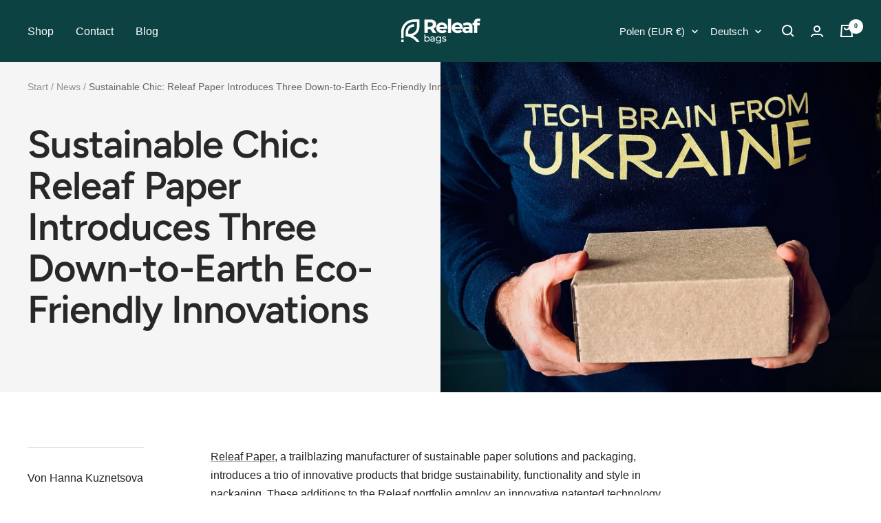

--- FILE ---
content_type: text/html; charset=UTF-8
request_url: https://www.modules4u.biz/shopify/exemptify/js/fix_prices_v1.js.php?shop=releaf-a19b.myshopify.com&country=SK&vat=&off&style=&inc_style=&vat_included_setting=false&hide_from_non_eu&tax_included=true&shop_currency=EUR&actual_currency=EUR&num_currencies=1&customer_exempt=&current_country=PL&
body_size: 184
content:
window.is_EU = false;var ev = new CustomEvent("ExemptifyLoaded");window.ExemptifyTriggerUpdate = function(){};window.customer_ip = "3.15.141.189";document.dispatchEvent(ev);